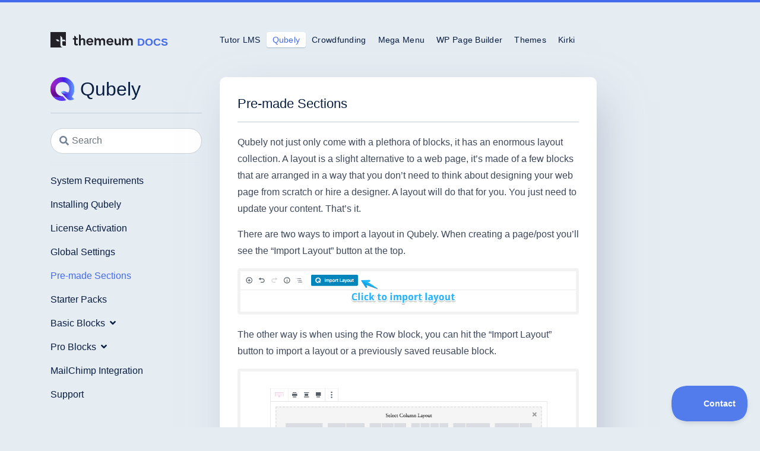

--- FILE ---
content_type: text/html; charset=UTF-8
request_url: https://docs.themeum.com/qubely/premade-sections/
body_size: 9157
content:
<!DOCTYPE html>
<html lang="en-US">
<head>
	<meta charset="UTF-8">
	<meta name="viewport" content="width=device-width, initial-scale=1.0">
	<title>Documention |   Pre-made Sections</title>
	<link rel="icon" href="https://docs.themeum.com/wp-content/themes/docs/images/favicon.png" type="image/png" sizes="16x16">
	<meta name='robots' content='max-image-preview:large' />
<link rel="alternate" type="application/rss+xml" title="Documention &raquo; Pre-made Sections Comments Feed" href="https://docs.themeum.com/qubely/premade-sections/feed/" />
<script type="text/javascript">
window._wpemojiSettings = {"baseUrl":"https:\/\/s.w.org\/images\/core\/emoji\/14.0.0\/72x72\/","ext":".png","svgUrl":"https:\/\/s.w.org\/images\/core\/emoji\/14.0.0\/svg\/","svgExt":".svg","source":{"concatemoji":"https:\/\/docs.themeum.com\/wp-includes\/js\/wp-emoji-release.min.js?ver=6.2.8"}};
/*! This file is auto-generated */
!function(e,a,t){var n,r,o,i=a.createElement("canvas"),p=i.getContext&&i.getContext("2d");function s(e,t){p.clearRect(0,0,i.width,i.height),p.fillText(e,0,0);e=i.toDataURL();return p.clearRect(0,0,i.width,i.height),p.fillText(t,0,0),e===i.toDataURL()}function c(e){var t=a.createElement("script");t.src=e,t.defer=t.type="text/javascript",a.getElementsByTagName("head")[0].appendChild(t)}for(o=Array("flag","emoji"),t.supports={everything:!0,everythingExceptFlag:!0},r=0;r<o.length;r++)t.supports[o[r]]=function(e){if(p&&p.fillText)switch(p.textBaseline="top",p.font="600 32px Arial",e){case"flag":return s("\ud83c\udff3\ufe0f\u200d\u26a7\ufe0f","\ud83c\udff3\ufe0f\u200b\u26a7\ufe0f")?!1:!s("\ud83c\uddfa\ud83c\uddf3","\ud83c\uddfa\u200b\ud83c\uddf3")&&!s("\ud83c\udff4\udb40\udc67\udb40\udc62\udb40\udc65\udb40\udc6e\udb40\udc67\udb40\udc7f","\ud83c\udff4\u200b\udb40\udc67\u200b\udb40\udc62\u200b\udb40\udc65\u200b\udb40\udc6e\u200b\udb40\udc67\u200b\udb40\udc7f");case"emoji":return!s("\ud83e\udef1\ud83c\udffb\u200d\ud83e\udef2\ud83c\udfff","\ud83e\udef1\ud83c\udffb\u200b\ud83e\udef2\ud83c\udfff")}return!1}(o[r]),t.supports.everything=t.supports.everything&&t.supports[o[r]],"flag"!==o[r]&&(t.supports.everythingExceptFlag=t.supports.everythingExceptFlag&&t.supports[o[r]]);t.supports.everythingExceptFlag=t.supports.everythingExceptFlag&&!t.supports.flag,t.DOMReady=!1,t.readyCallback=function(){t.DOMReady=!0},t.supports.everything||(n=function(){t.readyCallback()},a.addEventListener?(a.addEventListener("DOMContentLoaded",n,!1),e.addEventListener("load",n,!1)):(e.attachEvent("onload",n),a.attachEvent("onreadystatechange",function(){"complete"===a.readyState&&t.readyCallback()})),(e=t.source||{}).concatemoji?c(e.concatemoji):e.wpemoji&&e.twemoji&&(c(e.twemoji),c(e.wpemoji)))}(window,document,window._wpemojiSettings);
</script>
<style type="text/css">
img.wp-smiley,
img.emoji {
	display: inline !important;
	border: none !important;
	box-shadow: none !important;
	height: 1em !important;
	width: 1em !important;
	margin: 0 0.07em !important;
	vertical-align: -0.1em !important;
	background: none !important;
	padding: 0 !important;
}
</style>
	<link rel='stylesheet' id='wp-block-library-css' href='https://docs.themeum.com/wp-includes/css/dist/block-library/style.min.css?ver=6.2.8' type='text/css' media='all' />
<link rel='stylesheet' id='classic-theme-styles-css' href='https://docs.themeum.com/wp-includes/css/classic-themes.min.css?ver=6.2.8' type='text/css' media='all' />
<style id='global-styles-inline-css' type='text/css'>
body{--wp--preset--color--black: #000000;--wp--preset--color--cyan-bluish-gray: #abb8c3;--wp--preset--color--white: #ffffff;--wp--preset--color--pale-pink: #f78da7;--wp--preset--color--vivid-red: #cf2e2e;--wp--preset--color--luminous-vivid-orange: #ff6900;--wp--preset--color--luminous-vivid-amber: #fcb900;--wp--preset--color--light-green-cyan: #7bdcb5;--wp--preset--color--vivid-green-cyan: #00d084;--wp--preset--color--pale-cyan-blue: #8ed1fc;--wp--preset--color--vivid-cyan-blue: #0693e3;--wp--preset--color--vivid-purple: #9b51e0;--wp--preset--gradient--vivid-cyan-blue-to-vivid-purple: linear-gradient(135deg,rgba(6,147,227,1) 0%,rgb(155,81,224) 100%);--wp--preset--gradient--light-green-cyan-to-vivid-green-cyan: linear-gradient(135deg,rgb(122,220,180) 0%,rgb(0,208,130) 100%);--wp--preset--gradient--luminous-vivid-amber-to-luminous-vivid-orange: linear-gradient(135deg,rgba(252,185,0,1) 0%,rgba(255,105,0,1) 100%);--wp--preset--gradient--luminous-vivid-orange-to-vivid-red: linear-gradient(135deg,rgba(255,105,0,1) 0%,rgb(207,46,46) 100%);--wp--preset--gradient--very-light-gray-to-cyan-bluish-gray: linear-gradient(135deg,rgb(238,238,238) 0%,rgb(169,184,195) 100%);--wp--preset--gradient--cool-to-warm-spectrum: linear-gradient(135deg,rgb(74,234,220) 0%,rgb(151,120,209) 20%,rgb(207,42,186) 40%,rgb(238,44,130) 60%,rgb(251,105,98) 80%,rgb(254,248,76) 100%);--wp--preset--gradient--blush-light-purple: linear-gradient(135deg,rgb(255,206,236) 0%,rgb(152,150,240) 100%);--wp--preset--gradient--blush-bordeaux: linear-gradient(135deg,rgb(254,205,165) 0%,rgb(254,45,45) 50%,rgb(107,0,62) 100%);--wp--preset--gradient--luminous-dusk: linear-gradient(135deg,rgb(255,203,112) 0%,rgb(199,81,192) 50%,rgb(65,88,208) 100%);--wp--preset--gradient--pale-ocean: linear-gradient(135deg,rgb(255,245,203) 0%,rgb(182,227,212) 50%,rgb(51,167,181) 100%);--wp--preset--gradient--electric-grass: linear-gradient(135deg,rgb(202,248,128) 0%,rgb(113,206,126) 100%);--wp--preset--gradient--midnight: linear-gradient(135deg,rgb(2,3,129) 0%,rgb(40,116,252) 100%);--wp--preset--duotone--dark-grayscale: url('#wp-duotone-dark-grayscale');--wp--preset--duotone--grayscale: url('#wp-duotone-grayscale');--wp--preset--duotone--purple-yellow: url('#wp-duotone-purple-yellow');--wp--preset--duotone--blue-red: url('#wp-duotone-blue-red');--wp--preset--duotone--midnight: url('#wp-duotone-midnight');--wp--preset--duotone--magenta-yellow: url('#wp-duotone-magenta-yellow');--wp--preset--duotone--purple-green: url('#wp-duotone-purple-green');--wp--preset--duotone--blue-orange: url('#wp-duotone-blue-orange');--wp--preset--font-size--small: 13px;--wp--preset--font-size--medium: 20px;--wp--preset--font-size--large: 36px;--wp--preset--font-size--x-large: 42px;--wp--preset--spacing--20: 0.44rem;--wp--preset--spacing--30: 0.67rem;--wp--preset--spacing--40: 1rem;--wp--preset--spacing--50: 1.5rem;--wp--preset--spacing--60: 2.25rem;--wp--preset--spacing--70: 3.38rem;--wp--preset--spacing--80: 5.06rem;--wp--preset--shadow--natural: 6px 6px 9px rgba(0, 0, 0, 0.2);--wp--preset--shadow--deep: 12px 12px 50px rgba(0, 0, 0, 0.4);--wp--preset--shadow--sharp: 6px 6px 0px rgba(0, 0, 0, 0.2);--wp--preset--shadow--outlined: 6px 6px 0px -3px rgba(255, 255, 255, 1), 6px 6px rgba(0, 0, 0, 1);--wp--preset--shadow--crisp: 6px 6px 0px rgba(0, 0, 0, 1);}:where(.is-layout-flex){gap: 0.5em;}body .is-layout-flow > .alignleft{float: left;margin-inline-start: 0;margin-inline-end: 2em;}body .is-layout-flow > .alignright{float: right;margin-inline-start: 2em;margin-inline-end: 0;}body .is-layout-flow > .aligncenter{margin-left: auto !important;margin-right: auto !important;}body .is-layout-constrained > .alignleft{float: left;margin-inline-start: 0;margin-inline-end: 2em;}body .is-layout-constrained > .alignright{float: right;margin-inline-start: 2em;margin-inline-end: 0;}body .is-layout-constrained > .aligncenter{margin-left: auto !important;margin-right: auto !important;}body .is-layout-constrained > :where(:not(.alignleft):not(.alignright):not(.alignfull)){max-width: var(--wp--style--global--content-size);margin-left: auto !important;margin-right: auto !important;}body .is-layout-constrained > .alignwide{max-width: var(--wp--style--global--wide-size);}body .is-layout-flex{display: flex;}body .is-layout-flex{flex-wrap: wrap;align-items: center;}body .is-layout-flex > *{margin: 0;}:where(.wp-block-columns.is-layout-flex){gap: 2em;}.has-black-color{color: var(--wp--preset--color--black) !important;}.has-cyan-bluish-gray-color{color: var(--wp--preset--color--cyan-bluish-gray) !important;}.has-white-color{color: var(--wp--preset--color--white) !important;}.has-pale-pink-color{color: var(--wp--preset--color--pale-pink) !important;}.has-vivid-red-color{color: var(--wp--preset--color--vivid-red) !important;}.has-luminous-vivid-orange-color{color: var(--wp--preset--color--luminous-vivid-orange) !important;}.has-luminous-vivid-amber-color{color: var(--wp--preset--color--luminous-vivid-amber) !important;}.has-light-green-cyan-color{color: var(--wp--preset--color--light-green-cyan) !important;}.has-vivid-green-cyan-color{color: var(--wp--preset--color--vivid-green-cyan) !important;}.has-pale-cyan-blue-color{color: var(--wp--preset--color--pale-cyan-blue) !important;}.has-vivid-cyan-blue-color{color: var(--wp--preset--color--vivid-cyan-blue) !important;}.has-vivid-purple-color{color: var(--wp--preset--color--vivid-purple) !important;}.has-black-background-color{background-color: var(--wp--preset--color--black) !important;}.has-cyan-bluish-gray-background-color{background-color: var(--wp--preset--color--cyan-bluish-gray) !important;}.has-white-background-color{background-color: var(--wp--preset--color--white) !important;}.has-pale-pink-background-color{background-color: var(--wp--preset--color--pale-pink) !important;}.has-vivid-red-background-color{background-color: var(--wp--preset--color--vivid-red) !important;}.has-luminous-vivid-orange-background-color{background-color: var(--wp--preset--color--luminous-vivid-orange) !important;}.has-luminous-vivid-amber-background-color{background-color: var(--wp--preset--color--luminous-vivid-amber) !important;}.has-light-green-cyan-background-color{background-color: var(--wp--preset--color--light-green-cyan) !important;}.has-vivid-green-cyan-background-color{background-color: var(--wp--preset--color--vivid-green-cyan) !important;}.has-pale-cyan-blue-background-color{background-color: var(--wp--preset--color--pale-cyan-blue) !important;}.has-vivid-cyan-blue-background-color{background-color: var(--wp--preset--color--vivid-cyan-blue) !important;}.has-vivid-purple-background-color{background-color: var(--wp--preset--color--vivid-purple) !important;}.has-black-border-color{border-color: var(--wp--preset--color--black) !important;}.has-cyan-bluish-gray-border-color{border-color: var(--wp--preset--color--cyan-bluish-gray) !important;}.has-white-border-color{border-color: var(--wp--preset--color--white) !important;}.has-pale-pink-border-color{border-color: var(--wp--preset--color--pale-pink) !important;}.has-vivid-red-border-color{border-color: var(--wp--preset--color--vivid-red) !important;}.has-luminous-vivid-orange-border-color{border-color: var(--wp--preset--color--luminous-vivid-orange) !important;}.has-luminous-vivid-amber-border-color{border-color: var(--wp--preset--color--luminous-vivid-amber) !important;}.has-light-green-cyan-border-color{border-color: var(--wp--preset--color--light-green-cyan) !important;}.has-vivid-green-cyan-border-color{border-color: var(--wp--preset--color--vivid-green-cyan) !important;}.has-pale-cyan-blue-border-color{border-color: var(--wp--preset--color--pale-cyan-blue) !important;}.has-vivid-cyan-blue-border-color{border-color: var(--wp--preset--color--vivid-cyan-blue) !important;}.has-vivid-purple-border-color{border-color: var(--wp--preset--color--vivid-purple) !important;}.has-vivid-cyan-blue-to-vivid-purple-gradient-background{background: var(--wp--preset--gradient--vivid-cyan-blue-to-vivid-purple) !important;}.has-light-green-cyan-to-vivid-green-cyan-gradient-background{background: var(--wp--preset--gradient--light-green-cyan-to-vivid-green-cyan) !important;}.has-luminous-vivid-amber-to-luminous-vivid-orange-gradient-background{background: var(--wp--preset--gradient--luminous-vivid-amber-to-luminous-vivid-orange) !important;}.has-luminous-vivid-orange-to-vivid-red-gradient-background{background: var(--wp--preset--gradient--luminous-vivid-orange-to-vivid-red) !important;}.has-very-light-gray-to-cyan-bluish-gray-gradient-background{background: var(--wp--preset--gradient--very-light-gray-to-cyan-bluish-gray) !important;}.has-cool-to-warm-spectrum-gradient-background{background: var(--wp--preset--gradient--cool-to-warm-spectrum) !important;}.has-blush-light-purple-gradient-background{background: var(--wp--preset--gradient--blush-light-purple) !important;}.has-blush-bordeaux-gradient-background{background: var(--wp--preset--gradient--blush-bordeaux) !important;}.has-luminous-dusk-gradient-background{background: var(--wp--preset--gradient--luminous-dusk) !important;}.has-pale-ocean-gradient-background{background: var(--wp--preset--gradient--pale-ocean) !important;}.has-electric-grass-gradient-background{background: var(--wp--preset--gradient--electric-grass) !important;}.has-midnight-gradient-background{background: var(--wp--preset--gradient--midnight) !important;}.has-small-font-size{font-size: var(--wp--preset--font-size--small) !important;}.has-medium-font-size{font-size: var(--wp--preset--font-size--medium) !important;}.has-large-font-size{font-size: var(--wp--preset--font-size--large) !important;}.has-x-large-font-size{font-size: var(--wp--preset--font-size--x-large) !important;}
.wp-block-navigation a:where(:not(.wp-element-button)){color: inherit;}
:where(.wp-block-columns.is-layout-flex){gap: 2em;}
.wp-block-pullquote{font-size: 1.5em;line-height: 1.6;}
</style>
<link rel='stylesheet' id='style-css' href='https://docs.themeum.com/wp-content/themes/docs/style.css?ver=6.2.8' type='text/css' media='all' />
<script type='text/javascript' src='https://docs.themeum.com/wp-includes/js/jquery/jquery.min.js?ver=3.6.4' id='jquery-core-js'></script>
<script type='text/javascript' src='https://docs.themeum.com/wp-includes/js/jquery/jquery-migrate.min.js?ver=3.4.0' id='jquery-migrate-js'></script>
<script type='text/javascript' id='qubely_local_script-js-extra'>
/* <![CDATA[ */
var qubely_urls = {"plugin":"https:\/\/docs.themeum.com\/wp-content\/plugins\/qubely\/","ajax":"https:\/\/docs.themeum.com\/wp-admin\/admin-ajax.php","nonce":"8cb271ae0c","actual_url":"docs.themeum.com"};
/* ]]> */
</script>
<script type='text/javascript' id='qubely_container_width-js-extra'>
/* <![CDATA[ */
var qubely_container_width = {"sm":"540","md":"720","lg":"960","xl":"1140"};
/* ]]> */
</script>
<link rel="https://api.w.org/" href="https://docs.themeum.com/wp-json/" /><link rel="alternate" type="application/json" href="https://docs.themeum.com/wp-json/wp/v2/docs/4876" /><link rel="EditURI" type="application/rsd+xml" title="RSD" href="https://docs.themeum.com/xmlrpc.php?rsd" />
<link rel="wlwmanifest" type="application/wlwmanifest+xml" href="https://docs.themeum.com/wp-includes/wlwmanifest.xml" />
<meta name="generator" content="WordPress 6.2.8" />
<link rel="canonical" href="https://docs.themeum.com/qubely/premade-sections/" />
<link rel='shortlink' href='https://docs.themeum.com/?p=4876' />
<link rel="alternate" type="application/json+oembed" href="https://docs.themeum.com/wp-json/oembed/1.0/embed?url=https%3A%2F%2Fdocs.themeum.com%2Fqubely%2Fpremade-sections%2F" />
<link rel="alternate" type="text/xml+oembed" href="https://docs.themeum.com/wp-json/oembed/1.0/embed?url=https%3A%2F%2Fdocs.themeum.com%2Fqubely%2Fpremade-sections%2F&#038;format=xml" />
<style type="text/css"></style></head>

<body class="docs-template-default single single-docs postid-4876 wp-embed-responsive qubely qubely-frontend">
    <div id="page">
        <header id="header">
            <div class="container">
                <div class="row align-items-center">
                    <div class="col-6 col-lg-3">
                        <div class="brand">
                            <a class="logo" href="https://docs.themeum.com">
                                <img src="https://docs.themeum.com/wp-content/themes/docs/images/logo.svg" alt="Themeum Logo"> <span>Docs</span>
                            </a>
                        </div>     
                    </div>
                    <div class="col-lg-9 d-none d-lg-block">
                                                <ul class="doc-navs">
                                                            <li class="">
                                    <a href="https://docs.themeum.com/tutor-lms/">
                                        Tutor LMS                                    </a>
                                </li>
                                                            <li class="active">
                                    <a href="https://docs.themeum.com/qubely/">
                                        Qubely                                    </a>
                                </li>
                                                            <li class="">
                                    <a href="https://docs.themeum.com/wp-crowdfunding/">
                                        Crowdfunding                                    </a>
                                </li>
                                                            <li class="">
                                    <a href="https://docs.themeum.com/wp-megamenu/">
                                        Mega Menu                                    </a>
                                </li>
                                                            <li class="">
                                    <a href="https://docs.themeum.com/wp-pagebuilder/">
                                        WP Page Builder                                    </a>
                                </li>
                                                            <li class="">
                                    <a href="https://docs.themeum.com/themes/">
                                        Themes                                    </a>
                                </li>
                                                            <li class="">
                                    <a href="https://docs.themeum.com/kirki/">
                                        Kirki                                    </a>
                                </li>
                                                    </ul>
                    </div>
                    <div class="col-6 d-block d-lg-none text-right">
                        <a class="offcanvs-toggle" href="#"><span class="fas fa-bars"></span></a> 
                    </div>              
                </div>
            </div>
        </header>

<div id="primary" class="content-area"><main id="main" class="site-main" role="main">

    <div class="container doc-single">
        <div class="row">
            <div class="col-lg-3 d-none d-lg-block doc-sidebar-sticky-col">
                <div class="docs-sidebar-wrap">
    <div class="docs-sidebar">
        
        <div class="doc-title">
                            <div><img width="48" height="48" src="https://docs.themeum.com/wp-content/uploads/2020/03/qubely-blocks.svg" class="attachment-post-thumbnail size-post-thumbnail wp-post-image" alt="" decoding="async" /></div>
                        <a class="stretched-link" href="https://docs.themeum.com/qubely/" alt="Qubely">
                Qubely            </a>
        </div>

        <div class="doc-search-wrap">
            <div class="doc-search-inner">
                <span class="fas fa-search"></span>
                <input id="doc-sidebar-search" class="form-control" type="search" placeholder="Search" />
            </div>
        </div>

        <p id="doc-search-empty-text" style="display: none">
            Sorry, no matches found!        </p>

                    <ul class="doc-nav-list">
                                                        <li class="">
                        <a href="https://docs.themeum.com/qubely/system-requirements/">
                            System Requirements                                                    </a>
                                            </li>
                                                        <li class="">
                        <a href="https://docs.themeum.com/qubely/installation/">
                            Installing Qubely                                                    </a>
                                            </li>
                                                        <li class="">
                        <a href="https://docs.themeum.com/qubely/license-activation/">
                            License Activation                                                    </a>
                                            </li>
                                                        <li class="">
                        <a href="https://docs.themeum.com/qubely/global-settings/">
                            Global Settings                                                    </a>
                                            </li>
                                                        <li class=" active">
                        <a href="https://docs.themeum.com/qubely/premade-sections/">
                            Pre-made Sections                                                    </a>
                                            </li>
                                                        <li class="">
                        <a href="https://docs.themeum.com/qubely/starter-packs/">
                            Starter Packs                                                    </a>
                                            </li>
                                                        <li class="has-child closed">
                        <a href="https://docs.themeum.com/qubely/basic-blocks/">
                            Basic Blocks                            &nbsp;<span class="fas fa-angle-up"></span>                        </a>
                                                            <ul>
                                                                                                                                <li class="">
                                                <a href="https://docs.themeum.com/qubely/basic-blocks/row/">
                                                    <span>1.</span> Row                                                                                                    </a>
                                                                                            </li>
                                                                                                                                <li class="">
                                                <a href="https://docs.themeum.com/qubely/basic-blocks/button/">
                                                    <span>2.</span> Button                                                                                                    </a>
                                                                                            </li>
                                                                                                                                <li class="">
                                                <a href="https://docs.themeum.com/qubely/basic-blocks/button-group/">
                                                    <span>3.</span> Button Group                                                                                                    </a>
                                                                                            </li>
                                                                                                                                <li class="">
                                                <a href="https://docs.themeum.com/qubely/basic-blocks/wrapper/">
                                                    <span>4.</span> Wrapper                                                                                                    </a>
                                                                                            </li>
                                                                                                                                <li class="">
                                                <a href="https://docs.themeum.com/qubely/basic-blocks/accordion/">
                                                    <span>5.</span> Accordion                                                                                                    </a>
                                                                                            </li>
                                                                                                                                <li class="">
                                                <a href="https://docs.themeum.com/qubely/basic-blocks/image/">
                                                    <span>6.</span> Image                                                                                                    </a>
                                                                                            </li>
                                                                                                                                <li class="">
                                                <a href="https://docs.themeum.com/qubely/basic-blocks/testimonial/">
                                                    <span>7.</span> Testimonial                                                                                                    </a>
                                                                                            </li>
                                                                                                                                <li class="">
                                                <a href="https://docs.themeum.com/qubely/basic-blocks/timeline/">
                                                    <span>8.</span> Timeline                                                                                                    </a>
                                                                                            </li>
                                                                                                                                <li class="">
                                                <a href="https://docs.themeum.com/qubely/basic-blocks/team/">
                                                    <span>9.</span> Team                                                                                                    </a>
                                                                                            </li>
                                                                                                                                <li class="">
                                                <a href="https://docs.themeum.com/qubely/basic-blocks/tabs/">
                                                    <span>10.</span> Tabs                                                                                                    </a>
                                                                                            </li>
                                                                                                                                <li class="">
                                                <a href="https://docs.themeum.com/qubely/basic-blocks/table-of-contents/">
                                                    <span>11.</span> Table of Contents                                                                                                    </a>
                                                                                            </li>
                                                                                                                                <li class="">
                                                <a href="https://docs.themeum.com/qubely/basic-blocks/social-icons/">
                                                    <span>12.</span> Social Icons                                                                                                    </a>
                                                                                            </li>
                                                                                                                                <li class="">
                                                <a href="https://docs.themeum.com/qubely/basic-blocks/progress-bar/">
                                                    <span>13.</span> Progress Bar                                                                                                    </a>
                                                                                            </li>
                                                                                                                                <li class="">
                                                <a href="https://docs.themeum.com/qubely/basic-blocks/pricing/">
                                                    <span>14.</span> Pricing                                                                                                    </a>
                                                                                            </li>
                                                                                                                                <li class="">
                                                <a href="https://docs.themeum.com/qubely/basic-blocks/info-box/">
                                                    <span>15.</span> Info Box                                                                                                    </a>
                                                                                            </li>
                                                                                                                                <li class="">
                                                <a href="https://docs.themeum.com/qubely/basic-blocks/icon-list/">
                                                    <span>16.</span> Icon list                                                                                                    </a>
                                                                                            </li>
                                                                                                                                <li class="">
                                                <a href="https://docs.themeum.com/qubely/basic-blocks/advanced-list/">
                                                    <span>17.</span> Advanced List                                                                                                    </a>
                                                                                            </li>
                                                                                                                                <li class="">
                                                <a href="https://docs.themeum.com/qubely/basic-blocks/icon/">
                                                    <span>18.</span> Icon                                                                                                    </a>
                                                                                            </li>
                                                                                                                                <li class="">
                                                <a href="https://docs.themeum.com/qubely/basic-blocks/heading/">
                                                    <span>19.</span> Heading                                                                                                    </a>
                                                                                            </li>
                                                                                                                                <li class="">
                                                <a href="https://docs.themeum.com/qubely/basic-blocks/google-map/">
                                                    <span>20.</span> Google Map                                                                                                    </a>
                                                                                            </li>
                                                                                                                                <li class="">
                                                <a href="https://docs.themeum.com/qubely/basic-blocks/divider/">
                                                    <span>21.</span> Divider                                                                                                    </a>
                                                                                            </li>
                                                                                                                                <li class="">
                                                <a href="https://docs.themeum.com/qubely/basic-blocks/counter/">
                                                    <span>22.</span> Counter                                                                                                    </a>
                                                                                            </li>
                                                                                                                                <li class="">
                                                <a href="https://docs.themeum.com/qubely/basic-blocks/contact-form/">
                                                    <span>23.</span> Contact Form                                                                                                    </a>
                                                                                            </li>
                                                                                                                                <li class="">
                                                <a href="https://docs.themeum.com/qubely/basic-blocks/animated-headline/">
                                                    <span>24.</span> Animated Headline                                                                                                    </a>
                                                                                            </li>
                                                                                                                                <li class="">
                                                <a href="https://docs.themeum.com/qubely/basic-blocks/advanced-text/">
                                                    <span>25.</span> Advanced Text                                                                                                    </a>
                                                                                            </li>
                                                                                                                                <li class="">
                                                <a href="https://docs.themeum.com/qubely/basic-blocks/video-popup/">
                                                    <span>26.</span> Video Popup                                                                                                    </a>
                                                                                            </li>
                                                                                                                                <li class="">
                                                <a href="https://docs.themeum.com/qubely/basic-blocks/image-comparison/">
                                                    <span>27.</span> Image Comparison                                                                                                    </a>
                                                                                            </li>
                                                                            </ul>
                                                    </li>
                                                        <li class="has-child closed">
                        <a href="https://docs.themeum.com/qubely/pro-blocks/">
                            Pro Blocks                            &nbsp;<span class="fas fa-angle-up"></span>                        </a>
                                                            <ul>
                                                                                                                                <li class="">
                                                <a href="https://docs.themeum.com/qubely/pro-blocks/form-builder/">
                                                    <span>1.</span> Form Builder                                                                                                    </a>
                                                                                            </li>
                                                                                                                                <li class="">
                                                <a href="https://docs.themeum.com/qubely/pro-blocks/post-grid/">
                                                    <span>2.</span> Post Grid                                                                                                    </a>
                                                                                            </li>
                                                                                                                                <li class="">
                                                <a href="https://docs.themeum.com/qubely/pro-blocks/testimonial-carousel/">
                                                    <span>3.</span> Testimonial Carousel                                                                                                    </a>
                                                                                            </li>
                                                                                                                                <li class="">
                                                <a href="https://docs.themeum.com/qubely/pro-blocks/team-carousel/">
                                                    <span>4.</span> Team Carousel                                                                                                    </a>
                                                                                            </li>
                                                                                                                                <li class="">
                                                <a href="https://docs.themeum.com/qubely/pro-blocks/price-list/">
                                                    <span>5.</span> Price List                                                                                                    </a>
                                                                                            </li>
                                                                                                                                <li class="">
                                                <a href="https://docs.themeum.com/qubely/pro-blocks/image-carousel/">
                                                    <span>6.</span> Image Carousel                                                                                                    </a>
                                                                                            </li>
                                                                                                                                <li class="">
                                                <a href="https://docs.themeum.com/qubely/pro-blocks/post-carousel/">
                                                    <span>7.</span> Post Carousel                                                                                                    </a>
                                                                                            </li>
                                                                                                                                <li class="">
                                                <a href="https://docs.themeum.com/qubely/pro-blocks/gallery/">
                                                    <span>8.</span> Gallery                                                                                                    </a>
                                                                                            </li>
                                                                                                                                <li class="">
                                                <a href="https://docs.themeum.com/qubely/pro-blocks/media-card/">
                                                    <span>9.</span> Media Card                                                                                                    </a>
                                                                                            </li>
                                                                                                                                <li class="">
                                                <a href="https://docs.themeum.com/qubely/pro-blocks/pie-progress/">
                                                    <span>10.</span> Pie Progress                                                                                                    </a>
                                                                                            </li>
                                                                                                                                <li class="">
                                                <a href="https://docs.themeum.com/qubely/pro-blocks/vertical-tab/">
                                                    <span>11.</span> Vertical Tab                                                                                                    </a>
                                                                                            </li>
                                                                                                                                <li class="">
                                                <a href="https://docs.themeum.com/qubely/pro-blocks/countdown/">
                                                    <span>12.</span> Countdown                                                                                                    </a>
                                                                                            </li>
                                                                                                                                <li class="">
                                                <a href="https://docs.themeum.com/qubely/pro-blocks/table-builder/">
                                                    <span>13.</span> Table Builder                                                                                                    </a>
                                                                                            </li>
                                                                                                                                <li class="">
                                                <a href="https://docs.themeum.com/qubely/pro-blocks/woo-products/">
                                                    <span>14.</span> Woo Products                                                                                                    </a>
                                                                                            </li>
                                                                                                                                <li class="">
                                                <a href="https://docs.themeum.com/qubely/pro-blocks/woo-carousel/">
                                                    <span>15.</span> Woo Carousel                                                                                                    </a>
                                                                                            </li>
                                                                                                                                <li class="">
                                                <a href="https://docs.themeum.com/qubely/pro-blocks/lottie/">
                                                    <span>16.</span> Lottie                                                                                                    </a>
                                                                                            </li>
                                                                            </ul>
                                                    </li>
                                                        <li class="">
                        <a href="https://docs.themeum.com/qubely/mailchimp-integration/">
                            MailChimp Integration                                                    </a>
                                            </li>
                                                        <li class="">
                        <a href="https://docs.themeum.com/qubely/support/">
                            Support                                                    </a>
                                            </li>
                            </ul>
            </div>
</div>            </div>

            <div class="col-lg-7">
                <article id="post-4876" class="doc-details post-4876 docs type-docs status-publish hentry" itemscope itemtype="http://schema.org/Article">
                    <div class="entry-header">
                        <h2 class="entry-title" itemprop="headline">Pre-made Sections</h2>                    </div>

                    <div class="entry-content" itemprop="articleBody">
                        
<p>Qubely not just only come with a plethora of blocks, it has an enormous layout collection. A layout is a slight alternative to a web page, it&#8217;s made of a few blocks that are arranged in a way that you don&#8217;t need to think about designing your web page from scratch or hire a designer. A layout will do that for you. You just need to update your content. That&#8217;s it. </p>



<p>There are two ways to import a layout in Qubely. When creating a page/post you&#8217;ll see the &#8220;Import Layout&#8221; button at the top.</p>



<figure class="wp-block-image"><img decoding="async" src="https://docs.themeum.com/wp-content/uploads/2019/02/qImportl1.png" alt="" class="wp-image-4878"/></figure>



<p>The other way is when using the Row block, you can hit the &#8220;Import Layout&#8221; button to import a layout or a previously saved reusable block. </p>



<figure class="wp-block-image"><img decoding="async" src="https://docs.themeum.com/wp-content/uploads/2019/02/qlayoutl2.png" alt="" class="wp-image-4879"/></figure>



<p>Once you do either of those, you&#8217;ll get a popup showing all the available layouts. Along with that, you&#8217;ll find there are quite a handful number of predesigned blocks ready for you to use. </p>



<figure class="wp-block-image"><img decoding="async" src="https://docs.themeum.com/wp-content/uploads/2019/02/qubelySections.png" alt="" class="wp-image-5997"/></figure>



<p><strong>Sections</strong>: In the &#8220;Sections&#8221; tab you&#8217;ll find a collection of page sections that are beautifully crafted and ready to use with just a single click. Once you imported one, you then need to update the contents with your own.</p>



<p><strong>Bundles</strong>: This is where you&#8217;ll find the huge collection of web templates. The templates come in bundles, explore through them to choose your desired one. And with just a single click, you can import any page layout.  </p>



<p><strong>Saved</strong>: In the &#8220;Saved&#8221; tab, you&#8217;ll find all the reusable blocks that you have previously saved. Heads up: If you ever find a reusable block not working, after importing one, you need to convert the block to a regular block. And, Magic!</p>



<p></p>
                    </div><!-- .entry-content -->

                    <footer class="entry-footer wedocs-entry-footer">
                        
                        <div class="wedocs-article-author" itemprop="author" itemscope itemtype="https://schema.org/Person">
                            <meta itemprop="name" content="kawshar" />
                            <meta itemprop="url" content="https://docs.themeum.com/author/kawshar/" />
                        </div>

                        <meta itemprop="datePublished" content="2019-02-28T10:25:16+00:00"/>
                        <time itemprop="dateModified" datetime="2020-12-22T07:09:58+00:00">Updated on December 22, 2020</time>
                    </footer>

                    
                    
                </article><!-- #post-## -->

                                    
<div class="wedocs-feedback-wrap wedocs-hide-print">
    
    <h3>
        Was this helpful?    </h3>

    <div class="vote-link-wrap">
        <a href="#" class="wedocs-tip btn btn-info" data-id="4876" data-type="positive" title="9 persons found this useful">
            <svg viewBox="0 0 16 16" xmlns="http://www.w3.org/2000/svg"><path d="M0 6v8a1 1 0 001 1h3V5H1a1 1 0 00-1 1zM14.153 6H11.2a.491.491 0 01-.43-.247.492.492 0 01-.007-.496l1.041-1.875c.229-.411.252-.894.065-1.325a1.488 1.488 0 00-1.013-.858l-.734-.184a.499.499 0 00-.493.15l-3.987 4.43A2.499 2.499 0 005 7.267V12.5C5 13.878 6.122 15 7.5 15h4.974a2.506 2.506 0 002.411-1.84l1.068-4.898A1.849 1.849 0 0014.153 6z"/></svg>
            Yes
                            <span class="count">9</span>
                    </a>
        <a href="#" class="wedocs-tip btn btn-danger" data-id="4876" data-type="negative" title="4 persons found this not useful">
            <svg viewBox="0 0 16 16" xmlns="http://www.w3.org/2000/svg"><path d="M0 10V2a1 1 0 011-1h3v10H1a1 1 0 01-1-1zM14.153 10H11.2a.491.491 0 00-.43.247.492.492 0 00-.007.496l1.041 1.875c.229.41.252.894.065 1.325a1.488 1.488 0 01-1.013.858l-.734.184a.499.499 0 01-.493-.15l-3.987-4.43A2.499 2.499 0 015 8.732V3.5C5 2.122 6.122 1 7.5 1h4.974c1.123 0 2.115.757 2.411 1.84l1.068 4.898a1.849 1.849 0 01-1.8 2.262z"/></svg>
            No
                            <span class="count">4</span>
                    </a>
    </div>
</div>                
                <nav class="wedocs-doc-nav wedocs-hide-print"><h3 class="assistive-text screen-reader-text">Doc navigation</h3><span class="nav-prev"><a href="https://docs.themeum.com/qubely/global-settings/">&larr; Global Settings</a></span><span class="nav-next"><a href="https://docs.themeum.com/qubely/starter-packs/">Starter Packs &rarr;</a></span></nav>            </div>

            <div class="col-lg-2 d-none d-lg-block doc-sidebar-sticky-col">
                            </div>
        </div>
    </div>

</main><!-- .site-main --></div><!-- .content-area -->

<div class="offcanvas">
    <a class="remove-offcanvas" href="#"><span class="fas fa-times"></span></a>
    
    <div class="doc-title">
                    <div><img width="48" height="48" src="https://docs.themeum.com/wp-content/uploads/2020/03/qubely-blocks.svg" class="attachment-post-thumbnail size-post-thumbnail wp-post-image" alt="" decoding="async" loading="lazy" /></div>
                <div class="align-self-center">
            <a href="https://docs.themeum.com/qubely/" alt="Qubely">
                Qubely            </a>
        </div>
    </div>

            <ul>
                            <li class="">
                    <a href="https://docs.themeum.com/qubely/system-requirements/">
                        System Requirements                    </a>
                                    </li>
                            <li class="">
                    <a href="https://docs.themeum.com/qubely/installation/">
                        Installing Qubely                    </a>
                                    </li>
                            <li class="">
                    <a href="https://docs.themeum.com/qubely/license-activation/">
                        License Activation                    </a>
                                    </li>
                            <li class="">
                    <a href="https://docs.themeum.com/qubely/global-settings/">
                        Global Settings                    </a>
                                    </li>
                            <li class="active">
                    <a href="https://docs.themeum.com/qubely/premade-sections/">
                        Pre-made Sections                    </a>
                                    </li>
                            <li class="">
                    <a href="https://docs.themeum.com/qubely/starter-packs/">
                        Starter Packs                    </a>
                                    </li>
                            <li class="">
                    <a href="https://docs.themeum.com/qubely/basic-blocks/">
                        Basic Blocks                    </a>
                                    </li>
                            <li class="">
                    <a href="https://docs.themeum.com/qubely/pro-blocks/">
                        Pro Blocks                    </a>
                                    </li>
                            <li class="">
                    <a href="https://docs.themeum.com/qubely/mailchimp-integration/">
                        MailChimp Integration                    </a>
                                    </li>
                            <li class="">
                    <a href="https://docs.themeum.com/qubely/support/">
                        Support                    </a>
                                    </li>
                    </ul>
    </div>
        <footer id="footer">
            <div class="copyright">
                <svg class="d-none d-md-inline-flex" version="1.1" xmlns="http://www.w3.org/2000/svg" x="0" y="0" viewBox="0 0 313.2 58.5" xml:space="preserve"><path class="st0" d="M58.5 34.6H44.9v11.9c0 2.8 2.3 5.1 5.1 5.1h8.5"/><path class="st0" d="M0 0v58.5h46.8c-4.9 0-9-4-9-9V13.7l7.1 7.9v6.9H53l5.6 6.2V0H0zm32.2 36.3zm-6.5-1.7l-5.6-6.2h8.7l5.6 6.2h-8.7z"/><g><path class="st0" d="M85 28.9v-5.7h5.3v-9.7l6.5 4.2v5.5h7.1v5.7h-7.1v11.9c-.1 1.1.2 2.1.7 3.1.7.9 1.8 1.3 2.9 1.2.6 0 1.3-.1 1.9-.2.6-.1 1.1-.3 1.6-.6v5.5c-.8.4-1.6.6-2.5.7-.9.1-1.7.2-2.6.2-1.4 0-2.9-.1-4.2-.5-1-.3-1.9-.9-2.6-1.7-.7-.9-1.1-1.9-1.3-2.9-.3-1.3-.4-2.6-.4-4V28.9H85zM114.8 27.7c.6-1.2 1.5-2.2 2.7-2.9 1.5-1 3.2-1.6 5-1.5 1.5 0 3 .3 4.4.9 1.1.5 2.1 1.3 3 2.3.7 1 1.3 2.1 1.6 3.2.3 1.2.5 2.4.5 3.6v16.9h-6.5V36.8v-2.4c-.1-.9-.3-1.7-.6-2.5s-.8-1.4-1.4-1.9c-.8-.6-1.7-.9-2.6-.8-.9 0-1.9.2-2.7.5-.7.3-1.3.8-1.8 1.5-.5.6-.9 1.3-1.1 2.1-.2.8-.3 1.6-.3 2.5v14.6h-6.6V8l6.5 4.1v15.6zM142.9 39.2c.1 1.8 1 3.4 2.3 4.5 1.3 1.1 2.9 1.6 4.6 1.6 1.4.1 2.8-.3 4.1-1 1.1-.7 2.1-1.5 2.9-2.5l4.6 3.6c-1.3 1.7-3 3-5 3.9-1.9.8-3.9 1.2-5.9 1.2-1.9 0-3.7-.3-5.5-.9-1.7-.6-3.2-1.6-4.5-2.8-1.3-1.2-2.3-2.7-3-4.3-.7-1.8-1.1-3.7-1.1-5.6 0-1.9.3-3.8 1.1-5.6.7-1.6 1.7-3.1 3-4.3 1.3-1.2 2.8-2.2 4.5-2.8 1.8-.6 3.6-1 5.5-.9 1.7 0 3.4.3 4.9.9 1.5.6 2.8 1.6 3.9 2.7 1.1 1.3 1.9 2.8 2.5 4.4.6 1.9.9 4 .9 6v1.8l-19.8.1zm13.3-4.9c.1-1.7-.6-3.3-1.7-4.5-1.3-1.1-2.9-1.7-4.6-1.6-1.7-.1-3.4.5-4.6 1.7-1.2 1.2-1.9 2.8-2.1 4.4h13zM219.4 39.2c.1 1.7.9 3.4 2.3 4.5 1.3 1.1 3 1.7 4.7 1.6 1.4.1 2.8-.3 4.1-1 1.1-.7 2.1-1.5 2.9-2.5l4.7 3.6c-1.4 1.7-3.1 3-5.1 3.9-1.9.8-3.9 1.2-5.9 1.2-1.9 0-3.7-.3-5.5-.9-3.4-1.2-6.1-3.8-7.5-7-.7-1.8-1.1-3.7-1.1-5.6 0-1.9.3-3.8 1.1-5.6 1.4-3.3 4.1-5.8 7.5-7 1.8-.6 3.6-1 5.5-.9 1.7 0 3.4.3 5 .9 1.5.6 2.8 1.6 3.8 2.7 1.1 1.3 2 2.8 2.5 4.4.6 1.9.9 4 .9 6v1.8h-19.9zm13.3-4.9c0-1.7-.6-3.3-1.8-4.5-1.3-1.2-3.1-1.7-4.8-1.6-1.7-.1-3.4.5-4.6 1.7-1.2 1.2-1.9 2.8-2.1 4.4h13.3zM267.4 49.8h-6.1v-4.2c-.7 1.3-1.6 2.5-2.8 3.4-1.5 1-3.3 1.5-5.1 1.4-1.5 0-3-.2-4.4-.8-1.2-.5-2.2-1.3-3-2.3-.8-.9-1.3-2.1-1.6-3.2-.3-1.2-.5-2.4-.5-3.6V23.2l6.5 4.2v11.9c.1.8.2 1.7.5 2.5.3.7.8 1.4 1.4 1.9.8.6 1.7.9 2.7.8.9 0 1.9-.2 2.7-.5.7-.3 1.3-.8 1.8-1.5.5-.6.8-1.3 1.1-2.1.2-.8.3-1.6.3-2.5V23.2l6.5 4.1v22.5zM207.4 30.7c-.1-.4-.2-.9-.4-1.3-1.2-3.5-4.4-6-8.6-5.9-3.6 0-6.8 2.1-8.4 5.1-1.5-3-4.6-5-8.1-5-3.4 0-6.4 1.9-8 4.7V24l-6.2-3.8v30.1h6.5V36.2v-.7-.4c0-.4.1-.7.2-1.1.6-2.4 2.6-4.1 5-4.1 2.8 0 5.1 2.4 5.1 5.5v15.1h6.6v-14c0-.8.1-1.7.3-2.5.2-.8.5-1.5 1-2.2.4-.5.8-1 1.4-1.3.7-.4 1.5-.6 2.4-.6 2.8 0 5.1 2.5 5.2 5.6v14.9h6.5V35c0-1.5-.2-2.9-.5-4.3zM312.7 30.7c-.1-.4-.2-.9-.4-1.3-1.2-3.5-4.4-6-8.6-5.9-3.6 0-6.8 2.1-8.4 5.1-1.5-3-4.6-5-8.1-5-3.4 0-6.4 1.9-8 4.7V24l-6.2-3.8v30.1h6.5V36.2v-.7-.4c0-.4.1-.7.2-1.1.6-2.4 2.6-4.1 5-4.1 2.8 0 5.1 2.4 5.1 5.5v15.1h6.6v-14c0-.8.1-1.7.3-2.5.2-.8.5-1.5 1-2.2.4-.5.8-1 1.4-1.3.7-.4 1.5-.6 2.4-.6 2.8 0 5.1 2.5 5.2 5.6v14.9h6.5V35c0-1.5-.1-2.9-.5-4.3z"/></g></svg>
                <span>&copy; 2013 - 2026. All Rights Reserved.</span>
            </div>
        </footer>
    </div> <!-- #page -->
<script type='text/javascript' src='https://docs.themeum.com/wp-content/plugins/wedocs/assets/js/anchor.min.js?ver=1.7.1' id='wedocs-anchorjs-js'></script>
<script type='text/javascript' id='wedocs-scripts-js-extra'>
/* <![CDATA[ */
var weDocs_Vars = {"ajaxurl":"https:\/\/docs.themeum.com\/wp-admin\/admin-ajax.php","nonce":"c76add1b24","style":"https:\/\/docs.themeum.com\/wp-content\/plugins\/wedocs\/assets\/css\/print.css?v=10","powered":"\u00a9 Documention, 2026. Powered by weDocs plugin for WordPress<br>https:\/\/docs.themeum.com"};
/* ]]> */
</script>
<script type='text/javascript' src='https://docs.themeum.com/wp-content/plugins/wedocs/assets/js/frontend.js?ver=1652075498' id='wedocs-scripts-js'></script>
<script type='text/javascript' src='https://docs.themeum.com/wp-content/themes/docs/js/prism.js?ver=6.2.8' id='prism-js'></script>
<script type='text/javascript' src='https://docs.themeum.com/wp-content/themes/docs/js/main-min.js?ver=6.2.8' id='main-js'></script>
<script type="text/javascript">!function(e,t,n){function a(){var e=t.getElementsByTagName("script")[0],n=t.createElement("script");n.type="text/javascript",n.async=!0,n.src="https://beacon-v2.helpscout.net",e.parentNode.insertBefore(n,e)}if(e.Beacon=n=function(t,n,a){e.Beacon.readyQueue.push({method:t,options:n,data:a})},n.readyQueue=[],"complete"===t.readyState)return a();e.attachEvent?e.attachEvent("onload",a):e.addEventListener("load",a,!1)}(window,document,window.Beacon||function(){});
</script><script type="text/javascript">window.Beacon('init', '862c2fcb-fd2f-4c5a-8f99-ae604bc0cb8b')</script>
</body>
</html>

--- FILE ---
content_type: image/svg+xml
request_url: https://docs.themeum.com/wp-content/uploads/2020/03/qubely-blocks.svg
body_size: 743
content:
<svg width="48" height="48" fill="none" xmlns="http://www.w3.org/2000/svg"><defs/><g clip-path="url(#clip0)"><path d="M27.137 28.352a6.087 6.087 0 00-5.655 2.735s11.246 6.024 15.317-1.056c-2.543 2.768-5.559-1.528-9.662-1.68z" fill="#6542FF"/><path d="M27.137 28.352a6.087 6.087 0 00-5.655 2.735s11.246 6.024 15.317-1.056c-2.543 2.768-5.559-1.528-9.662-1.68z" fill="url(#paint0_linear)"/><path d="M24.93 38.942c1.855 1.6 6.727 7.688 6.727 7.688a23.769 23.769 0 01-8 1.367 23.264 23.264 0 01-17.022-6.992 22.007 22.007 0 01-1.679-1.878h.049c3.424 1.08 7 1.6 10.59 1.543 4.943-.232 5.887-2.264 7.727-2.295a2.16 2.16 0 011.6.567h.007z" fill="#6542FF"/><path d="M24.93 38.942c1.855 1.6 6.727 7.688 6.727 7.688a23.769 23.769 0 01-8 1.367 23.264 23.264 0 01-17.022-6.992 22.007 22.007 0 01-1.679-1.878h.049c3.424 1.08 7 1.6 10.59 1.543 4.943-.232 5.887-2.264 7.727-2.295a2.16 2.16 0 011.6.567h.007z" fill="url(#paint1_linear)"/><path d="M43.487 39.045a23.444 23.444 0 004.942-14.789 23.391 23.391 0 00-7.078-17.222A23.607 23.607 0 0024.193.003 23.517 23.517 0 007.067 7.034 23.51 23.51 0 00.004 24.256a23.452 23.452 0 004.951 14.83 33.765 33.765 0 0010.67 1.6c4.72-.225 5.8-2.072 7.48-2.272a14.456 14.456 0 01-4.407-.96 13.478 13.478 0 01-4.52-3.055 13.858 13.858 0 01-4-10.151 13.905 13.905 0 014-10.24 13.595 13.595 0 019.983-4 13.647 13.647 0 019.999 4 13.983 13.983 0 014 10.24c.05 2.012-.42 4.004-1.361 5.783-.135.24-.28.472-.44.705-4.39 5.983-14.83.375-14.83.375l6.759 7.055L32.8 42.87v.056l.088.063.856.904.495.505a8.416 8.416 0 006.04 2.31 17.194 17.194 0 006.919-1.694l.168-.065.464-.536-4.28-4.415a.703.703 0 01-.063-.951v-.002z" fill="url(#paint2_linear)"/><path opacity=".3" d="M24.193 9.986V.003A23.516 23.516 0 007.067 7.034 23.51 23.51 0 00.004 24.256a23.452 23.452 0 004.951 14.83 33.765 33.765 0 0010.67 1.6c4.72-.225 5.8-2.072 7.48-2.272a14.456 14.456 0 01-4.407-.96 13.478 13.478 0 01-4.52-3.055 13.858 13.858 0 01-4-10.151 13.905 13.905 0 014-10.24 13.6 13.6 0 0110.015-4.022z" fill="url(#paint3_linear)"/></g><defs><linearGradient id="paint0_linear" x1="21.309" y1="1.922" x2="36.561" y2="1.922" gradientUnits="userSpaceOnUse"><stop stop-color="#65FFFF"/><stop offset="1" stop-color="#4E1FDF" stop-opacity=".3"/></linearGradient><linearGradient id="paint1_linear" x1="-784509" y1="643390" x2="-783620" y2="643390" gradientUnits="userSpaceOnUse"><stop stop-color="#65FFFF"/><stop offset="1" stop-color="#4E1FDF" stop-opacity=".3"/></linearGradient><linearGradient id="paint2_linear" x1="1.937" y1="15.717" x2="50.58" y2="15.717" gradientUnits="userSpaceOnUse"><stop stop-color="#AB0FD1"/><stop offset=".53" stop-color="#4321E1"/><stop offset="1" stop-color="#65A9FF"/></linearGradient><linearGradient id="paint3_linear" x1="8.035" y1="31.814" x2="10.261" y2=".038" gradientUnits="userSpaceOnUse"><stop/><stop offset="1" stop-color="#fff" stop-opacity="0"/></linearGradient><clipPath id="clip0"><path fill="#fff" d="M0 0h48v48H0z"/></clipPath></defs></svg>

--- FILE ---
content_type: application/javascript
request_url: https://docs.themeum.com/wp-content/plugins/wedocs/assets/js/frontend.js?ver=1652075498
body_size: 958
content:
+(function ($) {
  var pending_ajax = false;

  var weDocs = {
    initialize: function () {
      $('.wedocs-feedback-wrap').on('click', 'a', this.feedback);
      $('#top-search-form .dropdown-menu').on('click', 'a', this.searchForm);
      $('a.wedocs-print-article').on('click', this.printArticle);

      // sidebar toggle
      $('ul.doc-nav-list .page_item_has_children').on(
        'click',
        '.wedocs-caret',
        function (event) {
          event.preventDefault();
          var self = $(this),
            parent = self.closest('.page_item');

          if (parent.hasClass('wd-state-closed')) {
            parent.removeClass('wd-state-closed').addClass('wd-state-open');
          } else {
            parent.removeClass('wd-state-open').addClass('wd-state-closed');
          }
        }
      );

      // modal
      $('a#wedocs-stuck-modal').on('click', this.showModal);
      $('a#wedocs-modal-close').on('click', this.closeModal);
      $('#wedocs-modal-backdrop').on('click', this.closeModal);
      $('form#wedocs-contact-modal-form').on('submit', this.contactHelp);
    },

    feedback: function (e) {
      e.preventDefault();

      // return if any request is in process already
      if (pending_ajax) {
        return;
      }

      pending_ajax = true;

      var self = $(this),
        wrap = self.closest('.wedocs-feedback-wrap'),
        data = {
          post_id: self.data('id'),
          type: self.data('type'),
          action: 'wedocs_ajax_feedback',
          _wpnonce: weDocs_Vars.nonce,
        };

      wrap.append(
        '&nbsp; <i class="wedocs-icon wedocs-icon-refresh wedocs-icon-spin"></i>'
      );
      $.post(weDocs_Vars.ajaxurl, data, function (resp) {
        wrap.html(resp.data);

        pending_ajax = false;
      });
    },

    searchForm: function (e) {
      e.preventDefault();

      var param = $(this).attr('href').replace('#', '');
      var concept = $(this).text();

      $('#top-search-form span#search_concept').text(concept);
      $('.input-group #search_param').val(param);
    },

    printArticle: function (e) {
      e.preventDefault();

      var article = $(this).closest('article');

      var mywindow = window.open('', 'my div', 'height=600,width=800');
      mywindow.document.write('<html><head><title>Print Article</title>');
      mywindow.document.write(
        '<link rel="stylesheet" href="' +
          weDocs_Vars.style +
          '" type="text/css" media="all" />'
      );
      mywindow.document.write('</head><body >');
      mywindow.document.write(article.html());
      mywindow.document.write(
        '<div class="powered-by">' + weDocs_Vars.powered + '</div>'
      );
      mywindow.document.write('</body></html>');

      mywindow.document.close(); // necessary for IE >= 10
      mywindow.focus(); // necessary for IE >= 10

      setTimeout(function () {
        // mywindow.print();
        // mywindow.close();
      }, 2000);

      return true;
    },

    showModal: function (e) {
      e.preventDefault();

      $('#wedocs-modal-backdrop').show();
      $('#wedocs-contact-modal').show();
      $('body').addClass('wedocs-overflow-hidden');
    },

    closeModal: function (e) {
      e.preventDefault();

      $('#wedocs-modal-backdrop').hide();
      $('#wedocs-contact-modal').hide();
      $('body').removeClass('wedocs-overflow-hidden');
    },

    contactHelp: function (e) {
      e.preventDefault();

      var self = $(this),
        submit = self.find('input[type=submit]'),
        body = self.closest('.wedocs-modal-body'),
        data = self.serialize() + '&_wpnonce=' + weDocs_Vars.nonce;

      submit.prop('disabled', true);

      $.post(weDocs_Vars.ajaxurl, data, function (resp) {
        if (resp.success === false) {
          submit.prop('disabled', false);
          $('#wedocs-modal-errors', body)
            .empty()
            .append(
              '<div class="wedocs-alert wedocs-alert-danger">' +
                resp.data +
                '</div>'
            );
        } else {
          body
            .empty()
            .append(
              '<div class="wedocs-alert wedocs-alert-success">' +
                resp.data +
                '</div>'
            );
        }
      });
    },
  };

  $(function () {
    weDocs.initialize();
  });

  // initialize anchor.js
  anchors.options = {
    icon: '#',
  };
  anchors.add(
    '.wedocs-single-content .entry-content > h2, .wedocs-single-content .entry-content > h3'
  );
})(jQuery);


--- FILE ---
content_type: image/svg+xml
request_url: https://docs.themeum.com/wp-content/themes/docs/images/logo.svg
body_size: 1184
content:
<?xml version="1.0" encoding="utf-8"?>
<!-- Generator: Adobe Illustrator 22.1.0, SVG Export Plug-In . SVG Version: 6.00 Build 0)  -->
<svg version="1.1" id="Layer_1" xmlns="http://www.w3.org/2000/svg" xmlns:xlink="http://www.w3.org/1999/xlink" x="0px" y="0px"
	 viewBox="0 0 313.2 58.5" style="enable-background:new 0 0 313.2 58.5;" xml:space="preserve">
<style type="text/css">
	.st0{fill:#212127;}
</style>
<g>
	<path class="st0" d="M58.5,34.6L58.5,34.6h-5.8h-2.4H45h-0.1l0,7.7l0,3.1v1.1c0,2.8,2.3,5.1,5.1,5.1h1.7v0l6.8,0"/>
	<path class="st0" d="M0,0v58.5h46.8c-4.9,0-9-4-9-9l0-1.8V28.4h0V13.7l7.1,7.9v6.9H45h7.7h0.2h0.1l5.6,6.2V0H0z M32.2,36.3
		L32.2,36.3L32.2,36.3L32.2,36.3z M25.7,34.6l-5.6-6.2h8.7l0,0l5.6,6.2H25.7z"/>
</g>
<g>
	<path class="st0" d="M85,28.9v-5.7h5.3v-9.7l6.5,4.2v5.5h7.1v5.7h-7.1v11.9c-0.1,1.1,0.2,2.1,0.7,3.1c0.7,0.9,1.8,1.3,2.9,1.2
		c0.6,0,1.3-0.1,1.9-0.2c0.6-0.1,1.1-0.3,1.6-0.6v5.5c-0.8,0.4-1.6,0.6-2.5,0.7c-0.9,0.1-1.7,0.2-2.6,0.2c-1.4,0-2.9-0.1-4.2-0.5
		c-1-0.3-1.9-0.9-2.6-1.7c-0.7-0.9-1.1-1.9-1.3-2.9c-0.3-1.3-0.4-2.6-0.4-4V28.9H85z"/>
	<path class="st0" d="M114.8,27.7L114.8,27.7c0.6-1.2,1.5-2.2,2.7-2.9c1.5-1,3.2-1.6,5-1.5c1.5,0,3,0.3,4.4,0.9
		c1.1,0.5,2.1,1.3,3,2.3c0.7,1,1.3,2.1,1.6,3.2c0.3,1.2,0.5,2.4,0.5,3.6v16.9h-6.5V36.8c0-0.7,0-1.5,0-2.4c-0.1-0.9-0.3-1.7-0.6-2.5
		c-0.3-0.8-0.8-1.4-1.4-1.9c-0.8-0.6-1.7-0.9-2.6-0.8c-0.9,0-1.9,0.2-2.7,0.5c-0.7,0.3-1.3,0.8-1.8,1.5c-0.5,0.6-0.9,1.3-1.1,2.1
		c-0.2,0.8-0.3,1.6-0.3,2.5v14.6h-6.6V8l6.5,4.1V27.7z"/>
	<path class="st0" d="M142.9,39.2c0.1,1.8,1,3.4,2.3,4.5c1.3,1.1,2.9,1.6,4.6,1.6c1.4,0.1,2.8-0.3,4.1-1c1.1-0.7,2.1-1.5,2.9-2.5
		l4.6,3.6c-1.3,1.7-3,3-5,3.9c-1.9,0.8-3.9,1.2-5.9,1.2c-1.9,0-3.7-0.3-5.5-0.9c-1.7-0.6-3.2-1.6-4.5-2.8c-1.3-1.2-2.3-2.7-3-4.3
		c-0.7-1.8-1.1-3.7-1.1-5.6c0-1.9,0.3-3.8,1.1-5.6c0.7-1.6,1.7-3.1,3-4.3c1.3-1.2,2.8-2.2,4.5-2.8c1.8-0.6,3.6-1,5.5-0.9
		c1.7,0,3.4,0.3,4.9,0.9c1.5,0.6,2.8,1.6,3.9,2.7c1.1,1.3,1.9,2.8,2.5,4.4c0.6,1.9,0.9,4,0.9,6v1.8L142.9,39.2z M156.2,34.3
		c0.1-1.7-0.6-3.3-1.7-4.5c-1.3-1.1-2.9-1.7-4.6-1.6c-1.7-0.1-3.4,0.5-4.6,1.7c-1.2,1.2-1.9,2.8-2.1,4.4H156.2z"/>
	<path class="st0" d="M219.4,39.2c0.1,1.7,0.9,3.4,2.3,4.5c1.3,1.1,3,1.7,4.7,1.6c1.4,0.1,2.8-0.3,4.1-1c1.1-0.7,2.1-1.5,2.9-2.5
		l4.7,3.6c-1.4,1.7-3.1,3-5.1,3.9c-1.9,0.8-3.9,1.2-5.9,1.2c-1.9,0-3.7-0.3-5.5-0.9c-3.4-1.2-6.1-3.8-7.5-7
		c-0.7-1.8-1.1-3.7-1.1-5.6c0-1.9,0.3-3.8,1.1-5.6c1.4-3.3,4.1-5.8,7.5-7c1.8-0.6,3.6-1,5.5-0.9c1.7,0,3.4,0.3,5,0.9
		c1.5,0.6,2.8,1.6,3.8,2.7c1.1,1.3,2,2.8,2.5,4.4c0.6,1.9,0.9,4,0.9,6v1.8H219.4z M232.7,34.3c0-1.7-0.6-3.3-1.8-4.5
		c-1.3-1.2-3.1-1.7-4.8-1.6c-1.7-0.1-3.4,0.5-4.6,1.7c-1.2,1.2-1.9,2.8-2.1,4.4H232.7z"/>
	<path class="st0" d="M267.4,49.8h-6.1v-4.2l0,0c-0.7,1.3-1.6,2.5-2.8,3.4c-1.5,1-3.3,1.5-5.1,1.4c-1.5,0-3-0.2-4.4-0.8
		c-1.2-0.5-2.2-1.3-3-2.3c-0.8-0.9-1.3-2.1-1.6-3.2c-0.3-1.2-0.5-2.4-0.5-3.6V23.2l6.5,4.2v9.5c0,0.7,0,1.5,0,2.4
		c0.1,0.8,0.2,1.7,0.5,2.5c0.3,0.7,0.8,1.4,1.4,1.9c0.8,0.6,1.7,0.9,2.7,0.8c0.9,0,1.9-0.2,2.7-0.5c0.7-0.3,1.3-0.8,1.8-1.5
		c0.5-0.6,0.8-1.3,1.1-2.1c0.2-0.8,0.3-1.6,0.3-2.5V23.2l6.5,4.1L267.4,49.8z"/>
	<path class="st0" d="M207.4,30.7c-0.1-0.4-0.2-0.9-0.4-1.3l0,0c-1.2-3.5-4.4-6-8.6-5.9c-3.6,0-6.8,2.1-8.4,5.1c-1.5-3-4.6-5-8.1-5
		c-3.4,0-6.4,1.9-8,4.7V24l-6.2-3.8v30.1h6.5V36.2c0-0.2,0-0.5,0-0.7l0,0.1c0-0.2,0-0.3,0-0.5c0-0.4,0.1-0.7,0.2-1.1
		c0.6-2.4,2.6-4.1,5-4.1c2.8,0,5.1,2.4,5.1,5.5v15.1h6.6v-14c0-0.8,0.1-1.7,0.3-2.5c0.2-0.8,0.5-1.5,1-2.2c0.4-0.5,0.8-1,1.4-1.3
		c0.7-0.4,1.5-0.6,2.4-0.6c2.8,0,5.1,2.5,5.2,5.6c0,0.1,0,0.2,0,0.3v14.6h6.5V35C207.9,33.5,207.7,32.1,207.4,30.7z"/>
	<path class="st0" d="M312.7,30.7c-0.1-0.4-0.2-0.9-0.4-1.3l0,0c-1.2-3.5-4.4-6-8.6-5.9c-3.6,0-6.8,2.1-8.4,5.1c-1.5-3-4.6-5-8.1-5
		c-3.4,0-6.4,1.9-8,4.7V24l-6.2-3.8v30.1h6.5V36.2c0-0.2,0-0.5,0-0.7l0,0.1c0-0.2,0-0.3,0-0.5c0-0.4,0.1-0.7,0.2-1.1
		c0.6-2.4,2.6-4.1,5-4.1c2.8,0,5.1,2.4,5.1,5.5v15.1h6.6v-14c0-0.8,0.1-1.7,0.3-2.5c0.2-0.8,0.5-1.5,1-2.2c0.4-0.5,0.8-1,1.4-1.3
		c0.7-0.4,1.5-0.6,2.4-0.6c2.8,0,5.1,2.5,5.2,5.6c0,0.1,0,0.2,0,0.3v14.6h6.5V35C313.2,33.5,313.1,32.1,312.7,30.7z"/>
</g>
</svg>
